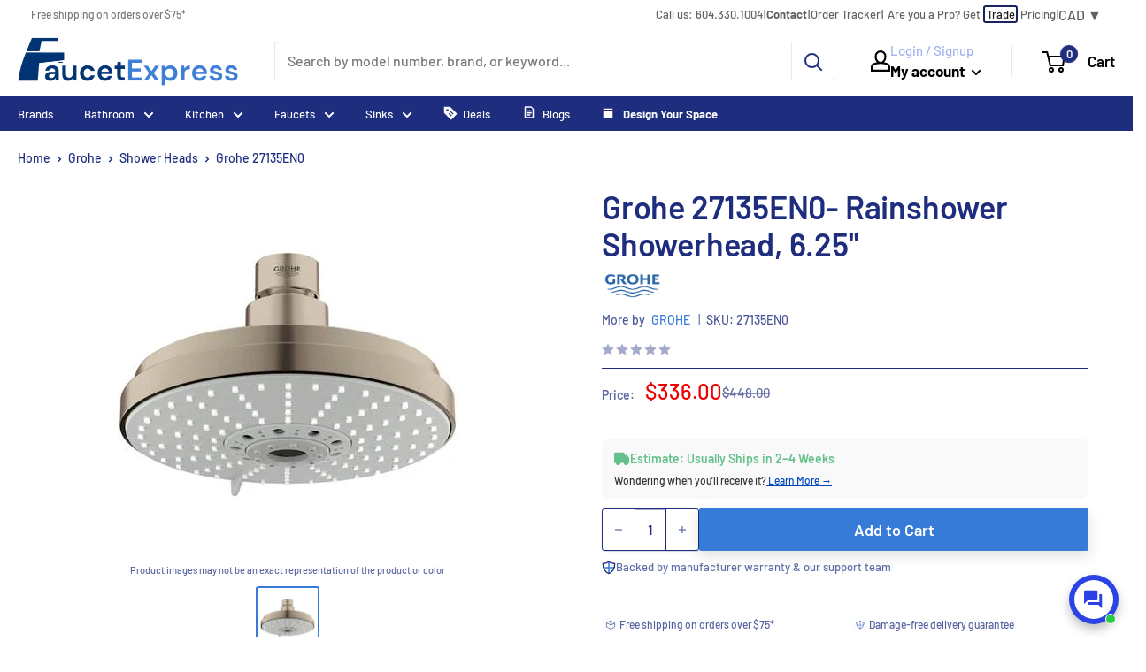

--- FILE ---
content_type: text/plain; charset=utf-8
request_url: https://sp-micro-proxy.b-cdn.net/micro?unique_id=faucetexpress.myshopify.com
body_size: 4641
content:
{"site":{"free_plan_limit_reached":false,"billing_status":null,"billing_active":true,"pricing_plan_required":false,"settings":{"proof_mobile_position":"Bottom","proof_desktop_position":"Bottom Left","proof_pop_size":"default","proof_start_delay_time":1,"proof_time_between":3,"proof_display_time":6,"proof_visible":false,"proof_cycle":true,"proof_mobile_enabled":true,"proof_desktop_enabled":true,"proof_tablet_enabled":true,"proof_locale":"en","proof_show_powered_by":false},"site_integrations":[{"id":"208207","enabled":true,"integration":{"name":"Shopify Add To Cart","handle":"shopify_storefront_add_to_cart","pro":false},"settings":{"proof_onclick_new_tab":null,"proof_exclude_pages":null,"proof_include_pages":[],"proof_display_pages_mode":"excluded","proof_minimum_activity_sessions":null,"proof_height":110,"proof_bottom":10,"proof_top":10,"proof_right":10,"proof_left":10,"proof_background_color":"#fff","proof_background_image_url":"","proof_font_color":"#333","proof_border_radius":40,"proof_padding_top":0,"proof_padding_bottom":0,"proof_padding_left":8,"proof_padding_right":16,"proof_icon_color":null,"proof_icon_background_color":null,"proof_hours_before_obscure":48,"proof_minimum_review_rating":5,"proof_highlights_color":"#fdcb6e","proof_display_review":true,"proof_show_review_on_hover":true,"proof_summary_time_range":1440,"proof_summary_minimum_count":10,"proof_show_media":false,"proof_show_message":false,"proof_media_url":null,"proof_media_position":null,"proof_nudge_click_url":null,"proof_icon_url":null,"proof_icon_mode":null,"proof_icon_enabled":false},"template":{"id":"36","body":{"top":"{{first_name}} in {{city}}, {{province}} {{country}}","middle":"Added to Cart {{product_title}}"},"raw_body":"<top>{{first_name}} in {{city}}, {{province}} {{country}}</top><middle>Added to Cart {{product_title}}</middle>","locale":"en"}},{"id":"208208","enabled":true,"integration":{"name":"Shopify Purchase","handle":"shopify_api_purchase","pro":false},"settings":{"proof_onclick_new_tab":null,"proof_exclude_pages":null,"proof_include_pages":[],"proof_display_pages_mode":"excluded","proof_minimum_activity_sessions":null,"proof_height":110,"proof_bottom":10,"proof_top":10,"proof_right":10,"proof_left":10,"proof_background_color":"#fff","proof_background_image_url":"","proof_font_color":"#333","proof_border_radius":40,"proof_padding_top":0,"proof_padding_bottom":0,"proof_padding_left":8,"proof_padding_right":16,"proof_icon_color":null,"proof_icon_background_color":null,"proof_hours_before_obscure":48,"proof_minimum_review_rating":5,"proof_highlights_color":"#fdcb6e","proof_display_review":true,"proof_show_review_on_hover":true,"proof_summary_time_range":1440,"proof_summary_minimum_count":10,"proof_show_media":false,"proof_show_message":false,"proof_media_url":null,"proof_media_position":null,"proof_nudge_click_url":null,"proof_icon_url":null,"proof_icon_mode":null,"proof_icon_enabled":false},"template":{"id":"4","body":{"top":"{{first_name}} in {{city}}, {{province}} {{country}}","middle":"Purchased {{product_title}}"},"raw_body":"<top>{{first_name}} in {{city}}, {{province}} {{country}}</top><middle>Purchased {{product_title}}</middle>","locale":"en"}}],"events":[{"id":"244978244","created_at":"2026-02-03T21:19:46.516Z","variables":{"first_name":"Someone","city":"Vancouver","province":"British Columbia","province_code":"BC","country":"Canada","country_code":"CA","product_title":"Duravit DE49690BD300000 - Duravit D-Neo 47 1/4\" Wall Mount Two Drawer Single Vanity Cabinet In Natural Oak, Sink Sold Separately"},"click_url":"https://faucetexpress.ca/products/duravit-de49690bd300000-duravit-d-neo-47-1-4-wall-mount-two-drawer-single-vanity-cabinet-in-natural-oak-sink-sold-separately","image_url":"https://cdn.shopify.com/s/files/1/2009/9963/files/Duravit-Square_adf595a0-0d7c-485f-97d9-e3c22bf5ab9e.png?v=1753239768","product":{"id":"63979634","product_id":"10042159399212","title":"Duravit DE49690BD300000 - Duravit D-Neo 47 1/4\" Wall Mount Two Drawer Single Vanity Cabinet In Natural Oak, Sink Sold Separately","created_at":"2025-07-23T03:02:49.246Z","updated_at":"2025-12-17T19:56:17.343Z","published_at":"2025-07-23T03:02:48.000Z"},"site_integration":{"id":"208207","enabled":true,"integration":{"name":"Shopify Add To Cart","handle":"shopify_storefront_add_to_cart","pro":false},"template":{"id":"36","body":{"top":"{{first_name}} in {{city}}, {{province}} {{country}}","middle":"Added to Cart {{product_title}}"},"raw_body":"<top>{{first_name}} in {{city}}, {{province}} {{country}}</top><middle>Added to Cart {{product_title}}</middle>","locale":"en"}}},{"id":"244975886","created_at":"2026-02-03T20:22:46.000Z","variables":{"first_name":"Someone","city":"Whitehorse","province":"Yukon","province_code":"YT","country":"Canada","country_code":"CA","product_title":"Bélanger FCSPS3003- 7-7/8\" Square Rain Shower Head"},"click_url":"https://faucetexpress.ca/products/belanger-fcsps3003-7-7-8-square-rain-shower-head","image_url":"https://cdn.shopify.com/s/files/1/2009/9963/products/PCT_FCSPS3003.jpg?v=1706056986","product":{"id":"58978538","product_id":"8992903430444","title":"Bélanger FCSPS3003- 7-7/8\" Square Rain Shower Head","created_at":"2024-01-24T00:43:06.000Z","updated_at":"2024-08-13T16:00:26.000Z","published_at":"2024-01-24T00:43:04.000Z"},"site_integration":{"id":"208208","enabled":true,"integration":{"name":"Shopify Purchase","handle":"shopify_api_purchase","pro":false},"template":{"id":"4","body":{"top":"{{first_name}} in {{city}}, {{province}} {{country}}","middle":"Purchased {{product_title}}"},"raw_body":"<top>{{first_name}} in {{city}}, {{province}} {{country}}</top><middle>Purchased {{product_title}}</middle>","locale":"en"}}},{"id":"244975865","created_at":"2026-02-03T20:22:26.451Z","variables":{"first_name":"Someone","city":"Whitehorse","province":"Yukon","province_code":"YT","country":"Canada","country_code":"CA","product_title":"Bélanger FCSPS3003- 7-7/8\" Square Rain Shower Head"},"click_url":"https://faucetexpress.ca/products/belanger-fcsps3003-7-7-8-square-rain-shower-head","image_url":"https://cdn.shopify.com/s/files/1/2009/9963/products/PCT_FCSPS3003.jpg?v=1706056986","product":{"id":"58978538","product_id":"8992903430444","title":"Bélanger FCSPS3003- 7-7/8\" Square Rain Shower Head","created_at":"2024-01-24T00:43:06.000Z","updated_at":"2024-08-13T16:00:26.000Z","published_at":"2024-01-24T00:43:04.000Z"},"site_integration":{"id":"208207","enabled":true,"integration":{"name":"Shopify Add To Cart","handle":"shopify_storefront_add_to_cart","pro":false},"template":{"id":"36","body":{"top":"{{first_name}} in {{city}}, {{province}} {{country}}","middle":"Added to Cart {{product_title}}"},"raw_body":"<top>{{first_name}} in {{city}}, {{province}} {{country}}</top><middle>Added to Cart {{product_title}}</middle>","locale":"en"}}},{"id":"244975583","created_at":"2026-02-03T20:15:35.000Z","variables":{"first_name":"Someone","city":"St. Louis","province":"Missouri","province_code":"MO","country":"United States","country_code":"US","product_title":"Kohler 10550-CP- Devonshire® 18'' towel bar"},"click_url":"https://faucetexpress.ca/products/kohler-10550-cp-devonshire-18-towel-bar","image_url":"https://cdn.shopify.com/s/files/1/2009/9963/products/ZUWKOF-ZAA76686_RGB.jpg?v=1610650809","product":{"id":"32727851","product_id":"4545194360905","title":"Kohler 10550-CP- Devonshire® 18'' towel bar","created_at":"2020-08-26T22:54:18.000Z","updated_at":"2025-10-06T16:54:56.175Z","published_at":"2022-11-24T20:56:58.000Z"},"site_integration":{"id":"208208","enabled":true,"integration":{"name":"Shopify Purchase","handle":"shopify_api_purchase","pro":false},"template":{"id":"4","body":{"top":"{{first_name}} in {{city}}, {{province}} {{country}}","middle":"Purchased {{product_title}}"},"raw_body":"<top>{{first_name}} in {{city}}, {{province}} {{country}}</top><middle>Purchased {{product_title}}</middle>","locale":"en"}}},{"id":"244975354","created_at":"2026-02-03T20:07:56.511Z","variables":{"first_name":"Someone","city":"St Louis","province":"Missouri","province_code":"MO","country":"United States","country_code":"US","product_title":"Kohler 10550-CP- Devonshire® 18'' towel bar"},"click_url":"https://faucetexpress.ca/products/kohler-10550-cp-devonshire-18-towel-bar","image_url":"https://cdn.shopify.com/s/files/1/2009/9963/products/ZUWKOF-ZAA76686_RGB.jpg?v=1610650809","product":{"id":"32727851","product_id":"4545194360905","title":"Kohler 10550-CP- Devonshire® 18'' towel bar","created_at":"2020-08-26T22:54:18.000Z","updated_at":"2025-10-06T16:54:56.175Z","published_at":"2022-11-24T20:56:58.000Z"},"site_integration":{"id":"208207","enabled":true,"integration":{"name":"Shopify Add To Cart","handle":"shopify_storefront_add_to_cart","pro":false},"template":{"id":"36","body":{"top":"{{first_name}} in {{city}}, {{province}} {{country}}","middle":"Added to Cart {{product_title}}"},"raw_body":"<top>{{first_name}} in {{city}}, {{province}} {{country}}</top><middle>Added to Cart {{product_title}}</middle>","locale":"en"}}},{"id":"244974914","created_at":"2026-02-03T19:55:52.000Z","variables":{"first_name":"Someone","city":"Cote St Luc","province":"Quebec","province_code":"QC","country":"Canada","country_code":"CA","product_title":"Toto TCU854CRS#03 - China Lid For 854S/854Sl/853S W/ Velcro - Bone"},"click_url":"https://faucetexpress.ca/products/toto-tcu854crs-03-china-lid-for-854s-854sl-853s-w-velcro-bone","image_url":"https://cdn.shopify.com/s/files/1/2009/9963/files/Toto_fa8e14af-fc04-4da9-b341-2fc9fefc4787.jpg?v=1767382295","product":{"id":"65439471","product_id":"10205313073452","title":"Toto TCU854CRS#03 - China Lid For 854S/854Sl/853S W/ Velcro - Bone","created_at":"2026-01-02T19:31:36.078Z","updated_at":"2026-02-03T19:55:58.789Z","published_at":"2026-01-02T19:31:35.000Z"},"site_integration":{"id":"208208","enabled":true,"integration":{"name":"Shopify Purchase","handle":"shopify_api_purchase","pro":false},"template":{"id":"4","body":{"top":"{{first_name}} in {{city}}, {{province}} {{country}}","middle":"Purchased {{product_title}}"},"raw_body":"<top>{{first_name}} in {{city}}, {{province}} {{country}}</top><middle>Purchased {{product_title}}</middle>","locale":"en"}}},{"id":"244973049","created_at":"2026-02-03T19:11:48.527Z","variables":{"first_name":"Someone","city":"Toronto","province":"Ontario","province_code":"ON","country":"Canada","country_code":"CA","product_title":"Moen 143326 - Aerator Jr"},"click_url":"https://faucetexpress.ca/products/moen-143326-aerator-jr","image_url":"https://cdn.shopify.com/s/files/1/2009/9963/files/ZTFMOC-l9lztzn5tjgpmzvorklk_e571a005-63f6-4047-a180-20ce189a4b07.jpg?v=1753985284","product":{"id":"64120323","product_id":"10051315269932","title":"Moen 143326 - Aerator Jr","created_at":"2025-07-31T18:08:04.707Z","updated_at":"2025-07-31T18:09:15.612Z","published_at":"2025-07-31T18:08:04.000Z"},"site_integration":{"id":"208207","enabled":true,"integration":{"name":"Shopify Add To Cart","handle":"shopify_storefront_add_to_cart","pro":false},"template":{"id":"36","body":{"top":"{{first_name}} in {{city}}, {{province}} {{country}}","middle":"Added to Cart {{product_title}}"},"raw_body":"<top>{{first_name}} in {{city}}, {{province}} {{country}}</top><middle>Added to Cart {{product_title}}</middle>","locale":"en"}}},{"id":"244972152","created_at":"2026-02-03T18:52:05.798Z","variables":{"first_name":"Someone","city":"Schomberg","province":"Ontario","province_code":"ON","country":"Canada","country_code":"CA","product_title":"Moen 2860 - Contemporary Towel Ring Ch"},"click_url":"https://faucetexpress.ca/products/moen-2860-contemporary-towel-ring-ch","image_url":"https://cdn.shopify.com/s/files/1/2009/9963/files/ZTFMOC-te975ubqnw5aekh58rgl.jpg?v=1754414704","product":{"id":"64159602","product_id":"10058144055596","title":"Moen 2860 - Contemporary Towel Ring Ch","created_at":"2025-08-05T17:25:08.648Z","updated_at":"2025-08-05T17:25:15.374Z","published_at":"2025-08-05T17:25:04.000Z"},"site_integration":{"id":"208207","enabled":true,"integration":{"name":"Shopify Add To Cart","handle":"shopify_storefront_add_to_cart","pro":false},"template":{"id":"36","body":{"top":"{{first_name}} in {{city}}, {{province}} {{country}}","middle":"Added to Cart {{product_title}}"},"raw_body":"<top>{{first_name}} in {{city}}, {{province}} {{country}}</top><middle>Added to Cart {{product_title}}</middle>","locale":"en"}}},{"id":"244970655","created_at":"2026-02-03T18:17:14.000Z","variables":{"first_name":"Someone","city":"Kelowna","province":"British Columbia","province_code":"BC","country":"Canada","country_code":"CA","product_title":"Mountain Plumbing MT28-16- Round Riser Shower Arm 16'' H"},"click_url":"https://faucetexpress.ca/products/mountain-plumbing-mt28-16-round-riser-shower-arm-16-h","image_url":"https://cdn.shopify.com/s/files/1/2009/9963/products/ZSWMTN-6143_1_ORIGINAL_143226eb-1f2b-4790-97ae-f0ced33b7179.jpg?v=1673727900","product":{"id":"54697387","product_id":"8099734880556","title":"Mountain Plumbing MT28-16- Round Riser Shower Arm 16'' H","created_at":"2023-01-12T20:47:37.000Z","updated_at":"2025-04-30T14:19:28.118Z","published_at":"2023-01-12T20:47:36.000Z"},"site_integration":{"id":"208208","enabled":true,"integration":{"name":"Shopify Purchase","handle":"shopify_api_purchase","pro":false},"template":{"id":"4","body":{"top":"{{first_name}} in {{city}}, {{province}} {{country}}","middle":"Purchased {{product_title}}"},"raw_body":"<top>{{first_name}} in {{city}}, {{province}} {{country}}</top><middle>Purchased {{product_title}}</middle>","locale":"en"}}},{"id":"244970501","created_at":"2026-02-03T18:13:24.568Z","variables":{"first_name":"Someone","city":"Kelowna","province":"British Columbia","province_code":"BC","country":"Canada","country_code":"CA","product_title":"Mountain Plumbing MT28-16- Round Riser Shower Arm 16'' H"},"click_url":"https://faucetexpress.ca/products/mountain-plumbing-mt28-16-round-riser-shower-arm-16-h","image_url":"https://cdn.shopify.com/s/files/1/2009/9963/products/ZSWMTN-6143_1_ORIGINAL_143226eb-1f2b-4790-97ae-f0ced33b7179.jpg?v=1673727900","product":{"id":"54697387","product_id":"8099734880556","title":"Mountain Plumbing MT28-16- Round Riser Shower Arm 16'' H","created_at":"2023-01-12T20:47:37.000Z","updated_at":"2025-04-30T14:19:28.118Z","published_at":"2023-01-12T20:47:36.000Z"},"site_integration":{"id":"208207","enabled":true,"integration":{"name":"Shopify Add To Cart","handle":"shopify_storefront_add_to_cart","pro":false},"template":{"id":"36","body":{"top":"{{first_name}} in {{city}}, {{province}} {{country}}","middle":"Added to Cart {{product_title}}"},"raw_body":"<top>{{first_name}} in {{city}}, {{province}} {{country}}</top><middle>Added to Cart {{product_title}}</middle>","locale":"en"}}},{"id":"244970143","created_at":"2026-02-03T18:03:26.962Z","variables":{"first_name":"Someone","city":"Laval","province":"Quebec","province_code":"QC","country":"Canada","country_code":"CA","product_title":"Toto TCU854CRS#03 - China Lid For 854S/854Sl/853S W/ Velcro - Bone"},"click_url":"https://faucetexpress.ca/products/toto-tcu854crs-03-china-lid-for-854s-854sl-853s-w-velcro-bone","image_url":"https://cdn.shopify.com/s/files/1/2009/9963/files/Toto_fa8e14af-fc04-4da9-b341-2fc9fefc4787.jpg?v=1767382295","product":{"id":"65439471","product_id":"10205313073452","title":"Toto TCU854CRS#03 - China Lid For 854S/854Sl/853S W/ Velcro - Bone","created_at":"2026-01-02T19:31:36.078Z","updated_at":"2026-02-03T19:55:58.789Z","published_at":"2026-01-02T19:31:35.000Z"},"site_integration":{"id":"208207","enabled":true,"integration":{"name":"Shopify Add To Cart","handle":"shopify_storefront_add_to_cart","pro":false},"template":{"id":"36","body":{"top":"{{first_name}} in {{city}}, {{province}} {{country}}","middle":"Added to Cart {{product_title}}"},"raw_body":"<top>{{first_name}} in {{city}}, {{province}} {{country}}</top><middle>Added to Cart {{product_title}}</middle>","locale":"en"}}},{"id":"244969705","created_at":"2026-02-03T17:54:29.000Z","variables":{"first_name":"Someone","city":"Windsor","province":"Ontario","province_code":"ON","country":"Canada","country_code":"CA","product_title":"Toto THU6209 - NEOREST Remote Control with Mounting Bracket for NX, AH, and RH Models"},"click_url":"https://faucetexpress.ca/products/toto-thu6209-neorest-remote-control-with-mounting-bracket-for-nx-ah-and-rh-models","image_url":"https://cdn.shopify.com/s/files/1/2009/9963/files/ZTFTOT-VF28QIAN6IUUPXYGD0XZ.jpg?v=1767072952","product":{"id":"65433580","product_id":"10202974060844","title":"Toto THU6209 - NEOREST Remote Control with Mounting Bracket for NX, AH, and RH Models","created_at":"2025-12-30T05:35:52.301Z","updated_at":"2026-02-03T17:54:39.852Z","published_at":"2025-12-30T05:35:52.000Z"},"site_integration":{"id":"208208","enabled":true,"integration":{"name":"Shopify Purchase","handle":"shopify_api_purchase","pro":false},"template":{"id":"4","body":{"top":"{{first_name}} in {{city}}, {{province}} {{country}}","middle":"Purchased {{product_title}}"},"raw_body":"<top>{{first_name}} in {{city}}, {{province}} {{country}}</top><middle>Purchased {{product_title}}</middle>","locale":"en"}}},{"id":"244969678","created_at":"2026-02-03T17:54:04.945Z","variables":{"first_name":"Someone","city":"Paris","province":"Ontario","province_code":"ON","country":"Canada","country_code":"CA","product_title":"Toto THU6209 - NEOREST Remote Control with Mounting Bracket for NX, AH, and RH Models"},"click_url":"https://faucetexpress.ca/products/toto-thu6209-neorest-remote-control-with-mounting-bracket-for-nx-ah-and-rh-models","image_url":"https://cdn.shopify.com/s/files/1/2009/9963/files/ZTFTOT-VF28QIAN6IUUPXYGD0XZ.jpg?v=1767072952","product":{"id":"65433580","product_id":"10202974060844","title":"Toto THU6209 - NEOREST Remote Control with Mounting Bracket for NX, AH, and RH Models","created_at":"2025-12-30T05:35:52.301Z","updated_at":"2026-02-03T17:54:39.852Z","published_at":"2025-12-30T05:35:52.000Z"},"site_integration":{"id":"208207","enabled":true,"integration":{"name":"Shopify Add To Cart","handle":"shopify_storefront_add_to_cart","pro":false},"template":{"id":"36","body":{"top":"{{first_name}} in {{city}}, {{province}} {{country}}","middle":"Added to Cart {{product_title}}"},"raw_body":"<top>{{first_name}} in {{city}}, {{province}} {{country}}</top><middle>Added to Cart {{product_title}}</middle>","locale":"en"}}},{"id":"244968812","created_at":"2026-02-03T17:32:47.400Z","variables":{"first_name":"Someone","city":"Calgary","province":"Alberta","province_code":"AB","country":"Canada","country_code":"CA","product_title":"Toto CST776CEFG#01- Toto Drake Two-Piece Elongated 1.28 Gpf Universal Height Tornado Flush Toilet With Cefiontect Cotton White"},"click_url":"https://faucetexpress.ca/products/toto-cst776cefg-01-toto-drake-two-piece-elongated-1-28-gpf-universal-height-tornado-flush-toilet-with-cefiontect-cotton-white","image_url":"https://cdn.shopify.com/s/files/1/2009/9963/products/ZLETOT-X46O0KZWFPRPU6JVAJBT.jpg?v=1705385756","product":{"id":"58902023","product_id":"8975300657452","title":"Toto CST776CEFG#01- Toto Drake Two-Piece Elongated 1.28 Gpf Universal Height Tornado Flush Toilet With Cefiontect Cotton White","created_at":"2024-01-16T06:15:56.000Z","updated_at":"2025-12-30T03:16:05.421Z","published_at":"2024-01-16T06:15:55.000Z"},"site_integration":{"id":"208207","enabled":true,"integration":{"name":"Shopify Add To Cart","handle":"shopify_storefront_add_to_cart","pro":false},"template":{"id":"36","body":{"top":"{{first_name}} in {{city}}, {{province}} {{country}}","middle":"Added to Cart {{product_title}}"},"raw_body":"<top>{{first_name}} in {{city}}, {{province}} {{country}}</top><middle>Added to Cart {{product_title}}</middle>","locale":"en"}}},{"id":"244967240","created_at":"2026-02-03T17:00:20.846Z","variables":{"first_name":"Someone","city":"Vancouver","province":"British Columbia","province_code":"BC","country":"Canada","country_code":"CA","product_title":"Geberit 115.770.21.5 - Geberit Sigma01 Actuator Plate, Round, Dual Flush: Plate, Button: Chrome / Glossy"},"click_url":"https://faucetexpress.ca/products/geberit-115-770-21-5-geberit-actuator-plate-sigma01-for-dual-flush-bright-chrome-plated","image_url":"https://cdn.shopify.com/s/files/1/2009/9963/products/ZJQGEB-115_770_21_5_Primary_Image_e2f8500e-7b3c-4bf3-802d-936e984dfd2e.jpg?v=1734112659","product":{"id":"32665277","product_id":"4544047415369","title":"Geberit 115.770.21.5 - Geberit Sigma01 Actuator Plate, Round, Dual Flush: Plate, Button: Chrome / Glossy","created_at":"2020-08-24T23:36:34.000Z","updated_at":"2026-01-28T21:57:20.210Z","published_at":"2020-08-24T23:36:33.000Z"},"site_integration":{"id":"208207","enabled":true,"integration":{"name":"Shopify Add To Cart","handle":"shopify_storefront_add_to_cart","pro":false},"template":{"id":"36","body":{"top":"{{first_name}} in {{city}}, {{province}} {{country}}","middle":"Added to Cart {{product_title}}"},"raw_body":"<top>{{first_name}} in {{city}}, {{province}} {{country}}</top><middle>Added to Cart {{product_title}}</middle>","locale":"en"}}},{"id":"244965480","created_at":"2026-02-03T16:18:45.000Z","variables":{"first_name":"Someone","city":"Fort McMurray","province":"Alberta","province_code":"AB","country":"Canada","country_code":"CA","product_title":"American Standard 2548A100.020- Studio S One-Piece 1.0 Gpf/3.8 Lpf Chair Height Elongated Toilet With Seat"},"click_url":"https://faucetexpress.ca/products/american-standard-2548a100-020-studio-s-one-piece-1-0-gpf-3-8-lpf-chair-height-elongated-toilet-with-seat","image_url":"https://cdn.shopify.com/s/files/1/2009/9963/products/ZMZASC-2548A100-020_7afaf340-a3e7-4b02-80ba-34db0c1ccfb4.jpg?v=1710808425","product":{"id":"59518371","product_id":"9066860577068","title":"American Standard 2548A100.020- Studio S One-Piece 1.0 Gpf/3.8 Lpf Chair Height Elongated Toilet With Seat","created_at":"2024-03-03T20:34:33.000Z","updated_at":"2025-04-30T04:12:05.688Z","published_at":"2024-03-03T20:34:32.000Z"},"site_integration":{"id":"208208","enabled":true,"integration":{"name":"Shopify Purchase","handle":"shopify_api_purchase","pro":false},"template":{"id":"4","body":{"top":"{{first_name}} in {{city}}, {{province}} {{country}}","middle":"Purchased {{product_title}}"},"raw_body":"<top>{{first_name}} in {{city}}, {{province}} {{country}}</top><middle>Purchased {{product_title}}</middle>","locale":"en"}}},{"id":"244965037","created_at":"2026-02-03T16:09:50.125Z","variables":{"first_name":"Someone","city":"Belmont","province":"Massachusetts","province_code":"MA","country":"United States","country_code":"US","product_title":"Kohler 11377-BN- Forté® Sculpted towel ring"},"click_url":"https://faucetexpress.ca/products/kohler-11377-bn-forte-sculpted-towel-ring","image_url":"https://cdn.shopify.com/s/files/1/2009/9963/products/ZASKOF-ZAA74337_RGB.jpg?v=1610649737","product":{"id":"32728731","product_id":"4545223884873","title":"Kohler 11377-BN- Forté® Sculpted towel ring","created_at":"2020-08-26T23:14:57.000Z","updated_at":"2025-10-04T11:02:39.171Z","published_at":"2022-11-24T20:56:16.000Z"},"site_integration":{"id":"208207","enabled":true,"integration":{"name":"Shopify Add To Cart","handle":"shopify_storefront_add_to_cart","pro":false},"template":{"id":"36","body":{"top":"{{first_name}} in {{city}}, {{province}} {{country}}","middle":"Added to Cart {{product_title}}"},"raw_body":"<top>{{first_name}} in {{city}}, {{province}} {{country}}</top><middle>Added to Cart {{product_title}}</middle>","locale":"en"}}},{"id":"244963050","created_at":"2026-02-03T15:22:57.000Z","variables":{"first_name":"Someone","city":"Sudbury","province":"Ontario","province_code":"ON","country":"Canada","country_code":"CA","product_title":"Riobel SA01C- Single hole lavatory faucet"},"click_url":"https://faucetexpress.ca/products/riobel-sa01c-single-hole-lavatory-faucet","image_url":"https://cdn.shopify.com/s/files/1/2009/9963/products/SA01C.jpg?v=1610603950","product":{"id":"31478570","product_id":"4537487523913","title":"Riobel SA01C- Single hole lavatory faucet","created_at":"2020-08-10T21:09:33.000Z","updated_at":"2026-01-26T18:48:56.704Z","published_at":"2024-08-20T20:34:58.000Z"},"site_integration":{"id":"208208","enabled":true,"integration":{"name":"Shopify Purchase","handle":"shopify_api_purchase","pro":false},"template":{"id":"4","body":{"top":"{{first_name}} in {{city}}, {{province}} {{country}}","middle":"Purchased {{product_title}}"},"raw_body":"<top>{{first_name}} in {{city}}, {{province}} {{country}}</top><middle>Purchased {{product_title}}</middle>","locale":"en"}}},{"id":"244962522","created_at":"2026-02-03T15:09:10.879Z","variables":{"first_name":"Someone","city":"Greater Sudbury","province":"Ontario","province_code":"ON","country":"Canada","country_code":"CA","product_title":"Riobel SA01C- Single hole lavatory faucet"},"click_url":"https://faucetexpress.ca/products/riobel-sa01c-single-hole-lavatory-faucet","image_url":"https://cdn.shopify.com/s/files/1/2009/9963/products/SA01C.jpg?v=1610603950","product":{"id":"31478570","product_id":"4537487523913","title":"Riobel SA01C- Single hole lavatory faucet","created_at":"2020-08-10T21:09:33.000Z","updated_at":"2026-01-26T18:48:56.704Z","published_at":"2024-08-20T20:34:58.000Z"},"site_integration":{"id":"208207","enabled":true,"integration":{"name":"Shopify Add To Cart","handle":"shopify_storefront_add_to_cart","pro":false},"template":{"id":"36","body":{"top":"{{first_name}} in {{city}}, {{province}} {{country}}","middle":"Added to Cart {{product_title}}"},"raw_body":"<top>{{first_name}} in {{city}}, {{province}} {{country}}</top><middle>Added to Cart {{product_title}}</middle>","locale":"en"}}},{"id":"244961919","created_at":"2026-02-03T14:54:19.619Z","variables":{"first_name":"Someone","city":"Ottawa","province":"Ontario","province_code":"ON","country":"Canada","country_code":"CA","product_title":"Riobel DB150BG- Lavatory push drain with overflow"},"click_url":"https://faucetexpress.ca/products/riobel-db150bg-lavatory-push-drain-with-overflow","image_url":"https://cdn.shopify.com/s/files/1/2009/9963/products/c7fiqillffph24dh2voh.jpg?v=1669312016","product":{"id":"31475292","product_id":"4537374113865","title":"Riobel DB150BG- Lavatory push drain with overflow","created_at":"2020-08-10T19:55:47.000Z","updated_at":"2026-01-29T16:12:03.003Z","published_at":"2024-08-20T20:49:25.000Z"},"site_integration":{"id":"208207","enabled":true,"integration":{"name":"Shopify Add To Cart","handle":"shopify_storefront_add_to_cart","pro":false},"template":{"id":"36","body":{"top":"{{first_name}} in {{city}}, {{province}} {{country}}","middle":"Added to Cart {{product_title}}"},"raw_body":"<top>{{first_name}} in {{city}}, {{province}} {{country}}</top><middle>Added to Cart {{product_title}}</middle>","locale":"en"}}},{"id":"244961470","created_at":"2026-02-03T14:41:55.000Z","variables":{"first_name":"Someone","city":"Mississauga","province":"Ontario","province_code":"ON","country":"Canada","country_code":"CA","product_title":"Kohler K-14443-2MB - Purist Robe Hook"},"click_url":"https://faucetexpress.ca/products/kohler-k-14443-2mb-purist-robe-hook","image_url":"https://cdn.shopify.com/s/files/1/2009/9963/files/ZTFKOF-ZAC39331_RGB.jpg?v=1756307989","product":{"id":"64303406","product_id":"10075675787564","title":"Kohler K-14443-2MB - Purist Robe Hook","created_at":"2025-08-27T15:19:50.360Z","updated_at":"2026-02-03T14:42:02.904Z","published_at":"2025-08-27T15:19:50.000Z"},"site_integration":{"id":"208208","enabled":true,"integration":{"name":"Shopify Purchase","handle":"shopify_api_purchase","pro":false},"template":{"id":"4","body":{"top":"{{first_name}} in {{city}}, {{province}} {{country}}","middle":"Purchased {{product_title}}"},"raw_body":"<top>{{first_name}} in {{city}}, {{province}} {{country}}</top><middle>Purchased {{product_title}}</middle>","locale":"en"}}},{"id":"244961095","created_at":"2026-02-03T14:33:25.000Z","variables":{"first_name":"Someone","city":"Ennismore","province":"Ontario","province_code":"ON","country":"Canada","country_code":"CA","product_title":"American Standard M964072-0020A- Diverter Assembly"},"click_url":"https://faucetexpress.ca/products/american-standard-m964072-0020a-diverter-assembly","image_url":"https://cdn.shopify.com/s/files/1/2009/9963/products/as-logo_4f5e05d6-65df-4ee7-bb42-6e8d7b5b4129.svg?v=1710813257","product":{"id":"59554524","product_id":"9080862343468","title":"American Standard M964072-0020A- Diverter Assembly","created_at":"2024-03-08T07:09:24.000Z","updated_at":"2026-02-03T14:33:44.477Z","published_at":"2024-03-08T07:09:23.000Z"},"site_integration":{"id":"208208","enabled":true,"integration":{"name":"Shopify Purchase","handle":"shopify_api_purchase","pro":false},"template":{"id":"4","body":{"top":"{{first_name}} in {{city}}, {{province}} {{country}}","middle":"Purchased {{product_title}}"},"raw_body":"<top>{{first_name}} in {{city}}, {{province}} {{country}}</top><middle>Purchased {{product_title}}</middle>","locale":"en"}}},{"id":"244960861","created_at":"2026-02-03T14:28:59.971Z","variables":{"first_name":"Someone","city":"Smiths Falls","province":"Ontario","province_code":"ON","country":"Canada","country_code":"CA","product_title":"American Standard M964072-0020A- Diverter Assembly"},"click_url":"https://faucetexpress.ca/products/american-standard-m964072-0020a-diverter-assembly","image_url":"https://cdn.shopify.com/s/files/1/2009/9963/products/as-logo_4f5e05d6-65df-4ee7-bb42-6e8d7b5b4129.svg?v=1710813257","product":{"id":"59554524","product_id":"9080862343468","title":"American Standard M964072-0020A- Diverter Assembly","created_at":"2024-03-08T07:09:24.000Z","updated_at":"2026-02-03T14:33:44.477Z","published_at":"2024-03-08T07:09:23.000Z"},"site_integration":{"id":"208207","enabled":true,"integration":{"name":"Shopify Add To Cart","handle":"shopify_storefront_add_to_cart","pro":false},"template":{"id":"36","body":{"top":"{{first_name}} in {{city}}, {{province}} {{country}}","middle":"Added to Cart {{product_title}}"},"raw_body":"<top>{{first_name}} in {{city}}, {{province}} {{country}}</top><middle>Added to Cart {{product_title}}</middle>","locale":"en"}}},{"id":"244957928","created_at":"2026-02-03T13:24:10.000Z","variables":{"first_name":"Someone","city":"Alachua","province":"Florida","province_code":"FL","country":"United States","country_code":"US","product_title":"Brizo RP60267RB- Brizo Talo: Kitchen Sprayer Assembly"},"click_url":"https://faucetexpress.ca/products/brizo-rp60267rb-brizo-talo-kitchen-sprayer-assembly","image_url":"https://cdn.shopify.com/s/files/1/2009/9963/products/ZJGBZC-RP60267RB-B1.jpg?v=1704917539","product":{"id":"58859000","product_id":"8965212733740","title":"Brizo RP60267RB- Brizo Talo: Kitchen Sprayer Assembly","created_at":"2024-01-10T20:12:19.000Z","updated_at":"2025-03-28T20:02:31.257Z","published_at":"2024-01-10T20:12:18.000Z"},"site_integration":{"id":"208208","enabled":true,"integration":{"name":"Shopify Purchase","handle":"shopify_api_purchase","pro":false},"template":{"id":"4","body":{"top":"{{first_name}} in {{city}}, {{province}} {{country}}","middle":"Purchased {{product_title}}"},"raw_body":"<top>{{first_name}} in {{city}}, {{province}} {{country}}</top><middle>Purchased {{product_title}}</middle>","locale":"en"}}},{"id":"244957909","created_at":"2026-02-03T13:23:40.196Z","variables":{"first_name":"Someone","city":"Vancouver","province":"British Columbia","province_code":"BC","country":"Canada","country_code":"CA","product_title":"Brizo RP60267RB- Brizo Talo: Kitchen Sprayer Assembly"},"click_url":"https://faucetexpress.ca/products/brizo-rp60267rb-brizo-talo-kitchen-sprayer-assembly","image_url":"https://cdn.shopify.com/s/files/1/2009/9963/products/ZJGBZC-RP60267RB-B1.jpg?v=1704917539","product":{"id":"58859000","product_id":"8965212733740","title":"Brizo RP60267RB- Brizo Talo: Kitchen Sprayer Assembly","created_at":"2024-01-10T20:12:19.000Z","updated_at":"2025-03-28T20:02:31.257Z","published_at":"2024-01-10T20:12:18.000Z"},"site_integration":{"id":"208207","enabled":true,"integration":{"name":"Shopify Add To Cart","handle":"shopify_storefront_add_to_cart","pro":false},"template":{"id":"36","body":{"top":"{{first_name}} in {{city}}, {{province}} {{country}}","middle":"Added to Cart {{product_title}}"},"raw_body":"<top>{{first_name}} in {{city}}, {{province}} {{country}}</top><middle>Added to Cart {{product_title}}</middle>","locale":"en"}}}]}}

--- FILE ---
content_type: text/json
request_url: https://conf.config-security.com/model
body_size: 87
content:
{"title":"recommendation AI model (keras)","structure":"release_id=0x60:54:2e:4d:74:3f:49:2d:32:41:62:7f:2c:54:5b:3b:36:47:39:62:72:69:3b:53:5d:37:49:23:33;keras;tboslpmhe9hvw5q8eppxj8ctu2bsj2bd85jnnco1xi29ejys8p6qmltfyig8a8ti3axknox6","weights":"../weights/60542e4d.h5","biases":"../biases/60542e4d.h5"}